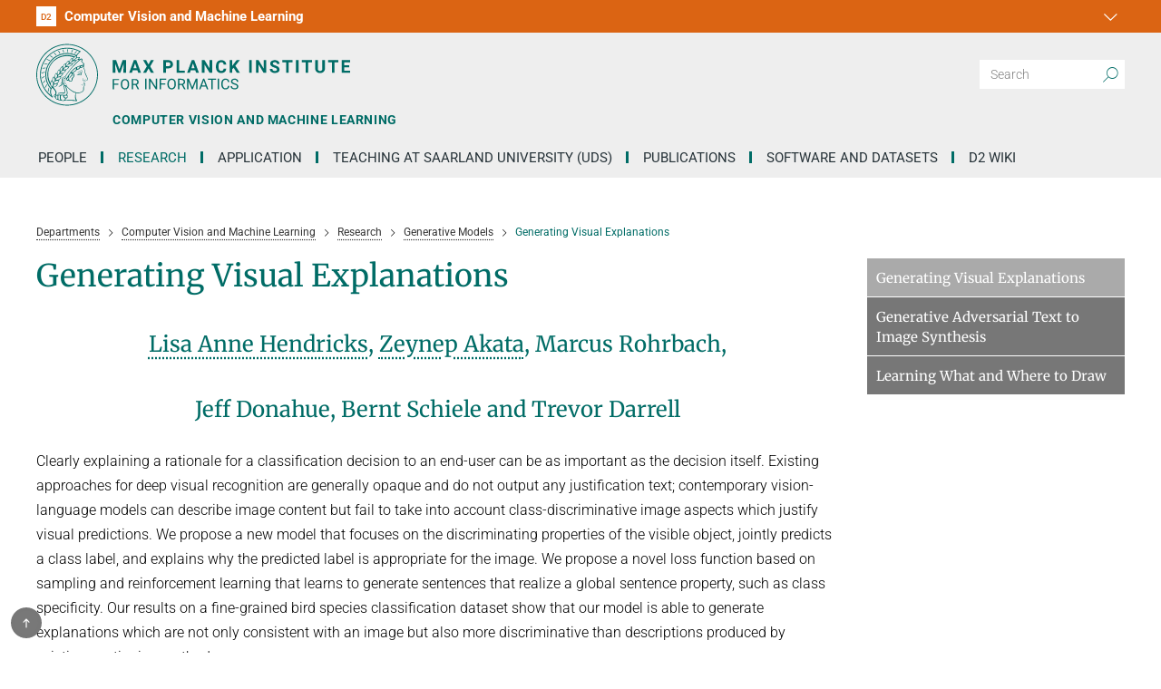

--- FILE ---
content_type: text/html; charset=utf-8
request_url: https://www.mpi-inf.mpg.de/index.php?id=2949
body_size: 10156
content:
<!DOCTYPE html>
<html lang="en" class="no-js">
<head>

<meta charset="utf-8">
<!-- 
	This website is powered by TYPO3 - inspiring people to share!
	TYPO3 is a free open source Content Management Framework initially created by Kasper Skaarhoj and licensed under GNU/GPL.
	TYPO3 is copyright 1998-2026 of Kasper Skaarhoj. Extensions are copyright of their respective owners.
	Information and contribution at https://typo3.org/
-->

<base href="https://www.mpi-inf.mpg.de/">
<link rel="icon" href="/_assets/b6d065e67ef27faaf8c79f43e86e8476/favicon.ico" type="image/vnd.microsoft.icon">
<title>Generating Visual Explanations</title>
<meta http-equiv="x-ua-compatible" content="IE=edge">
<meta name="generator" content="TYPO3 CMS">
<meta name="viewport" content="width=device-width, initial-scale=1, minimum-scale=1">
<meta name="robots" content="index,follow">
<meta name="twitter:card" content="summary">
<meta name="apple-mobile-web-app-capable" content="no">


<link rel="stylesheet" href="/typo3temp/assets/css/477c5e4dcc714b3ff0da8403884a460e.css?1697447411" media="all">
<link href="/_assets/b6d065e67ef27faaf8c79f43e86e8476/Dist/Css/main-BQDfI_x7.css?1759923199" rel="stylesheet" >




<script>/*!
 * modernizr v3.12.0
 * Build https://modernizr.com/download?-picture-addtest-mq-setclasses-dontmin
 *
 * Copyright (c)
 *  Faruk Ates
 *  Paul Irish
 *  Alex Sexton
 *  Ryan Seddon
 *  Patrick Kettner
 *  Stu Cox
 *  Richard Herrera
 *  Veeck

 * MIT License
 */(function(E,v,f,O){var p=[],d={_version:"3.12.0",_config:{classPrefix:"",enableClasses:!0,enableJSClass:!0,usePrefixes:!0},_q:[],on:function(e,n){var t=this;setTimeout(function(){n(t[e])},0)},addTest:function(e,n,t){p.push({name:e,fn:n,options:t})},addAsyncTest:function(e){p.push({name:null,fn:e})}},s=function(){};s.prototype=d,s=new s;var b=[];function g(e,n){return typeof e===n}function x(){var e,n,t,r,i,a,o;for(var h in p)if(p.hasOwnProperty(h)){if(e=[],n=p[h],n.name&&(e.push(n.name.toLowerCase()),n.options&&n.options.aliases&&n.options.aliases.length))for(t=0;t<n.options.aliases.length;t++)e.push(n.options.aliases[t].toLowerCase());for(r=g(n.fn,"function")?n.fn():n.fn,i=0;i<e.length;i++)a=e[i],o=a.split("."),o.length===1?s[o[0]]=r:((!s[o[0]]||s[o[0]]&&!(s[o[0]]instanceof Boolean))&&(s[o[0]]=new Boolean(s[o[0]])),s[o[0]][o[1]]=r),b.push((r?"":"no-")+o.join("-"))}}var c=f.documentElement,y=c.nodeName.toLowerCase()==="svg";function w(e){var n=c.className,t=s._config.classPrefix||"";if(y&&(n=n.baseVal),s._config.enableJSClass){var r=new RegExp("(^|\\s)"+t+"no-js(\\s|$)");n=n.replace(r,"$1"+t+"js$2")}s._config.enableClasses&&(e.length>0&&(n+=" "+t+e.join(" "+t)),y?c.className.baseVal=n:c.className=n)}function m(){return typeof f.createElement!="function"?f.createElement(arguments[0]):y?f.createElementNS.call(f,"http://www.w3.org/2000/svg",arguments[0]):f.createElement.apply(f,arguments)}function M(){var e=f.body;return e||(e=m(y?"svg":"body"),e.fake=!0),e}function q(e,n,t,r){var i="modernizr",a,o,h,P,u=m("div"),l=M();if(parseInt(t,10))for(;t--;)h=m("div"),h.id=i+(t+1),u.appendChild(h);return a=m("style"),a.type="text/css",a.id="s"+i,(l.fake?l:u).appendChild(a),l.appendChild(u),a.styleSheet?a.styleSheet.cssText=e:a.appendChild(f.createTextNode(e)),u.id=i,l.fake&&(l.style.background="",l.style.overflow="hidden",P=c.style.overflow,c.style.overflow="hidden",c.appendChild(l)),o=n(u,e),l.fake&&l.parentNode?(l.parentNode.removeChild(l),c.style.overflow=P,c.offsetHeight):u.parentNode.removeChild(u),!!o}function j(e,n,t){var r;if("getComputedStyle"in v){r=getComputedStyle.call(v,e,n);var i=v.console;if(r!==null)r=r.getPropertyValue(t);else if(i){var a=i.error?"error":"log";i[a].call(i,"getComputedStyle returning null, its possible modernizr test results are inaccurate")}}else r=e.currentStyle&&e.currentStyle[t];return r}var z=function(){var e=v.matchMedia||v.msMatchMedia;return e?function(n){var t=e(n);return t&&t.matches||!1}:function(n){var t=!1;return q("@media "+n+" { #modernizr { position: absolute; } }",function(r){t=j(r,null,"position")==="absolute"}),t}}();d.mq=z;var _;(function(){var e={}.hasOwnProperty;!g(e,"undefined")&&!g(e.call,"undefined")?_=function(n,t){return e.call(n,t)}:_=function(n,t){return t in n&&g(n.constructor.prototype[t],"undefined")}})(),d._l={},d.on=function(e,n){this._l[e]||(this._l[e]=[]),this._l[e].push(n),s.hasOwnProperty(e)&&setTimeout(function(){s._trigger(e,s[e])},0)},d._trigger=function(e,n){if(this._l[e]){var t=this._l[e];setTimeout(function(){var r,i;for(r=0;r<t.length;r++)i=t[r],i(n)},0),delete this._l[e]}};function T(e,n){if(typeof e=="object")for(var t in e)_(e,t)&&T(t,e[t]);else{e=e.toLowerCase();var r=e.split("."),i=s[r[0]];if(r.length===2&&(i=i[r[1]]),typeof i<"u")return s;n=typeof n=="function"?n():n,r.length===1?s[r[0]]=n:(s[r[0]]&&!(s[r[0]]instanceof Boolean)&&(s[r[0]]=new Boolean(s[r[0]])),s[r[0]][r[1]]=n),w([(n&&n!==!1?"":"no-")+r.join("-")]),s._trigger(e,n)}return s}s._q.push(function(){d.addTest=T});/*!
{
  "name": "picture Element",
  "property": "picture",
  "tags": ["elem"],
  "authors": ["Scott Jehl", "Mat Marquis"],
  "notes": [{
    "name": "WHATWG Spec",
    "href": "https://html.spec.whatwg.org/multipage/embedded-content.html#embedded-content"
  }, {
    "name": "Relevant spec issue",
    "href": "https://github.com/ResponsiveImagesCG/picture-element/issues/87"
  }]
}
!*/s.addTest("picture","HTMLPictureElement"in v),x(),w(b),delete d.addTest,delete d.addAsyncTest;for(var C=0;C<s._q.length;C++)s._q[C]();E.Modernizr=s})(window,window,document);
</script>

<style>.page-141 .news__categories { display: none !important; }</style>        <link rel="preload" href="/_assets/b6d065e67ef27faaf8c79f43e86e8476/Fonts/merriweather-v32-latin_latin-ext-300.woff2" as="font" type="font/woff2" crossorigin="anonymous">
        <link rel="preload" href="/_assets/b6d065e67ef27faaf8c79f43e86e8476/Fonts/merriweather-v32-latin_latin-ext-regular.woff2" as="font" type="font/woff2" crossorigin="anonymous">
        <link rel="preload" href="/_assets/b6d065e67ef27faaf8c79f43e86e8476/Fonts/roboto-mono-v30-latin_latin-ext-regular.woff2" as="font" type="font/woff2" crossorigin="anonymous">
        <link rel="preload" href="/_assets/b6d065e67ef27faaf8c79f43e86e8476/Fonts/roboto-v48-latin_latin-ext-300.woff2" as="font" type="font/woff2" crossorigin="anonymous">
        <link rel="preload" href="/_assets/b6d065e67ef27faaf8c79f43e86e8476/Fonts/roboto-v48-latin_latin-ext-300italic.woff2" as="font" type="font/woff2" crossorigin="anonymous">
        <link rel="preload" href="/_assets/b6d065e67ef27faaf8c79f43e86e8476/Fonts/roboto-v48-latin_latin-ext-regular.woff2" as="font" type="font/woff2" crossorigin="anonymous">
        <link rel="preload" href="/_assets/b6d065e67ef27faaf8c79f43e86e8476/Fonts/roboto-v48-latin_latin-ext-500.woff2" as="font" type="font/woff2" crossorigin="anonymous">
        <link rel="preload" href="/_assets/b6d065e67ef27faaf8c79f43e86e8476/Fonts/roboto-v48-latin_latin-ext-700.woff2" as="font" type="font/woff2" crossorigin="anonymous">
        <link rel="preload" href="/_assets/b6d065e67ef27faaf8c79f43e86e8476/Fonts/roboto-v48-latin_latin-ext-900.woff2" as="font" type="font/woff2" crossorigin="anonymous">
        <link rel="preload" href="/_assets/b6d065e67ef27faaf8c79f43e86e8476/Fonts/mpg_icons-webfont.woff" as="font" type="font/woff" crossorigin="anonymous">
<link rel="canonical" href="https://www.mpi-inf.mpg.de/departments/computer-vision-and-machine-learning/research/generative-models/generating-visual-explanations"/>
</head>
<body id="p2949" class="page page-2949 page-lvl--6 lang--0 be-layout--standard layout--default dep--d2"><a name="top"></a>


    
    

    

    

    <div class="skip-link">
            Skip to 
        <a href="#main">main content</a>
     or 
        <a href="#nav">main navigation</a>
    
    </div>

    
    

    






    
        <style>
            .department-lnk--d1 .department-lnk__icon {
                background: #a50d0f;
            }
        
            .department-lnk--d1.active,
            .department-lnk--d1:active,
            .department-lnk--d1:hover {
                background: #a50d0f;
            }
            
            .department-lnk--d1.active .department-lnk__id,
            .department-lnk--d1:active .department-lnk__id,
            .department-lnk--d1:hover .department-lnk__id {
                color: #a50d0f;
            }
        </style>
    

    
        <style>
            .department-lnk--d2 .department-lnk__icon {
                background: #db6413;
            }
        
            .department-lnk--d2.active,
            .department-lnk--d2:active,
            .department-lnk--d2:hover {
                background: #db6413;
            }
            
            .department-lnk--d2.active .department-lnk__id,
            .department-lnk--d2:active .department-lnk__id,
            .department-lnk--d2:hover .department-lnk__id {
                color: #db6413;
            }
        </style>
    

    
        <style>
            .department-lnk--d3 .department-lnk__icon {
                background: #758e25;
            }
        
            .department-lnk--d3.active,
            .department-lnk--d3:active,
            .department-lnk--d3:hover {
                background: #758e25;
            }
            
            .department-lnk--d3.active .department-lnk__id,
            .department-lnk--d3:active .department-lnk__id,
            .department-lnk--d3:hover .department-lnk__id {
                color: #758e25;
            }
        </style>
    

    
        <style>
            .department-lnk--d4 .department-lnk__icon {
                background: #0d82a1;
            }
        
            .department-lnk--d4.active,
            .department-lnk--d4:active,
            .department-lnk--d4:hover {
                background: #0d82a1;
            }
            
            .department-lnk--d4.active .department-lnk__id,
            .department-lnk--d4:active .department-lnk__id,
            .department-lnk--d4:hover .department-lnk__id {
                color: #0d82a1;
            }
        </style>
    

    
        <style>
            .department-lnk--d5 .department-lnk__icon {
                background: #87136e;
            }
        
            .department-lnk--d5.active,
            .department-lnk--d5:active,
            .department-lnk--d5:hover {
                background: #87136e;
            }
            
            .department-lnk--d5.active .department-lnk__id,
            .department-lnk--d5:active .department-lnk__id,
            .department-lnk--d5:hover .department-lnk__id {
                color: #87136e;
            }
        </style>
    

    
        <style>
            .department-lnk--d6 .department-lnk__icon {
                background: #03325d;
            }
        
            .department-lnk--d6.active,
            .department-lnk--d6:active,
            .department-lnk--d6:hover {
                background: #03325d;
            }
            
            .department-lnk--d6.active .department-lnk__id,
            .department-lnk--d6:active .department-lnk__id,
            .department-lnk--d6:hover .department-lnk__id {
                color: #03325d;
            }
        </style>
    

    
        <style>
            .department-lnk--rg1 .department-lnk__icon {
                background: #f0b006;
            }
        
            .department-lnk--rg1.active,
            .department-lnk--rg1:active,
            .department-lnk--rg1:hover {
                background: #f0b006;
            }
            
            .department-lnk--rg1.active .department-lnk__id,
            .department-lnk--rg1:active .department-lnk__id,
            .department-lnk--rg1:hover .department-lnk__id {
                color: #f0b006;
            }
        </style>
    

    
        <style>
            .department-lnk--rg2 .department-lnk__icon {
                background: #d7390b;
            }
        
            .department-lnk--rg2.active,
            .department-lnk--rg2:active,
            .department-lnk--rg2:hover {
                background: #d7390b;
            }
            
            .department-lnk--rg2.active .department-lnk__id,
            .department-lnk--rg2:active .department-lnk__id,
            .department-lnk--rg2:hover .department-lnk__id {
                color: #d7390b;
            }
        </style>
    

    
        <style>
            .department-lnk--rg3 .department-lnk__icon {
                background: #5aa1a8;
            }
        
            .department-lnk--rg3.active,
            .department-lnk--rg3:active,
            .department-lnk--rg3:hover {
                background: #5aa1a8;
            }
            
            .department-lnk--rg3.active .department-lnk__id,
            .department-lnk--rg3:active .department-lnk__id,
            .department-lnk--rg3:hover .department-lnk__id {
                color: #5aa1a8;
            }
        </style>
    



<nav class="site__department-nav department-dd js-site-department-nav " title="">
    <a class="department-dd__toggle js-site-department-dd-toggle" role="button" title="Close department menu" href="javascript:">
        <i class="mpg-icon mpg-icon-down2"></i>
    </a>
    <ul class="department-dd__menu">
        <li>
            
                    <a class="department-lnk department-lnk--home js-department-dd-lnk" href="/home">
                        
    <span class="department-lnk__ct">
        <span class="department-lnk__icon">
            <i class="mpg-icon mpg-icon-home"></i>
        </span>
        <span class="department-lnk__lbl">
            Institute
        </span>
    </span>

                    </a>
                
        </li>

        
            <li>
                <a
                    class="department-lnk js-department-dd-lnk department-lnk--d1  "
                    href="/departments/algorithms-complexity"
                    target=""
                >
                    <span class="department-lnk__ct">
                        <span class="department-lnk__icon">
                            <span class="department-lnk__id">
                                D1
                            </span>
                        </span>
                        <span class="department-lnk__lbl">
                            Algorithms and Complexity
                        </span>
                    </span>
                </a>
            </li>
        
            <li>
                <a
                    class="department-lnk js-department-dd-lnk department-lnk--d2 active "
                    href="/departments/computer-vision-and-machine-learning"
                    target=""
                >
                    <span class="department-lnk__ct">
                        <span class="department-lnk__icon">
                            <span class="department-lnk__id">
                                D2
                            </span>
                        </span>
                        <span class="department-lnk__lbl">
                            Computer Vision and Machine Learning
                        </span>
                    </span>
                </a>
            </li>
        
            <li>
                <a
                    class="department-lnk js-department-dd-lnk department-lnk--d3  "
                    href="/departments/inet"
                    target=""
                >
                    <span class="department-lnk__ct">
                        <span class="department-lnk__icon">
                            <span class="department-lnk__id">
                                D3
                            </span>
                        </span>
                        <span class="department-lnk__lbl">
                            Internet Architecture
                        </span>
                    </span>
                </a>
            </li>
        
            <li>
                <a
                    class="department-lnk js-department-dd-lnk department-lnk--d4  "
                    href="/departments/computer-graphics"
                    target=""
                >
                    <span class="department-lnk__ct">
                        <span class="department-lnk__icon">
                            <span class="department-lnk__id">
                                D4
                            </span>
                        </span>
                        <span class="department-lnk__lbl">
                            Computer Graphics
                        </span>
                    </span>
                </a>
            </li>
        
            <li>
                <a
                    class="department-lnk js-department-dd-lnk department-lnk--d5  "
                    href="/departments/databases-and-information-systems"
                    target=""
                >
                    <span class="department-lnk__ct">
                        <span class="department-lnk__icon">
                            <span class="department-lnk__id">
                                D5
                            </span>
                        </span>
                        <span class="department-lnk__lbl">
                            Databases and Information Systems
                        </span>
                    </span>
                </a>
            </li>
        
            <li>
                <a
                    class="department-lnk js-department-dd-lnk department-lnk--d6  "
                    href="/departments/visual-computing-and-artificial-intelligence"
                    target=""
                >
                    <span class="department-lnk__ct">
                        <span class="department-lnk__icon">
                            <span class="department-lnk__id">
                                D6
                            </span>
                        </span>
                        <span class="department-lnk__lbl">
                            Visual Computing and Artificial Intelligence
                        </span>
                    </span>
                </a>
            </li>
        
            <li>
                <a
                    class="department-lnk js-department-dd-lnk department-lnk--rg1  "
                    href="/departments/automation-of-logic"
                    target=""
                >
                    <span class="department-lnk__ct">
                        <span class="department-lnk__icon">
                            <span class="department-lnk__id">
                                RG1
                            </span>
                        </span>
                        <span class="department-lnk__lbl">
                            Automation of Logic
                        </span>
                    </span>
                </a>
            </li>
        
            <li>
                <a
                    class="department-lnk js-department-dd-lnk department-lnk--rg2  "
                    href="/departments/network-and-cloud-systems"
                    target=""
                >
                    <span class="department-lnk__ct">
                        <span class="department-lnk__icon">
                            <span class="department-lnk__id">
                                RG2
                            </span>
                        </span>
                        <span class="department-lnk__lbl">
                            Network and Cloud Systems
                        </span>
                    </span>
                </a>
            </li>
        
            <li>
                <a
                    class="department-lnk js-department-dd-lnk department-lnk--rg3  "
                    href="/departments/mlp"
                    target=""
                >
                    <span class="department-lnk__ct">
                        <span class="department-lnk__icon">
                            <span class="department-lnk__id">
                                RG3
                            </span>
                        </span>
                        <span class="department-lnk__lbl">
                            Multimodal Language Processing
                        </span>
                    </span>
                </a>
            </li>
        

    </ul>
    <div class="department-dd__close-ct">
        <a class="department-dd__close js-site-department-nav-close-lnk" role="button" title="" href="javascript:">
            <svg width="12px" height="12px" viewBox="0 0 12 12" stroke="white" stroke-width="1">
                <line x1="1" y1="1" x2="11" y2="11"></line>
                <line x1="1" y1="11" x2="11" y2="1"></line>
            </svg>
        </a>
    </div>
</nav>


    <header class="site-header">
        <div class="site-header__ct">

            <div class="site-header__mob-ct">

                <div class="site-header__logo-lnk-ct">
                    <a class="site-header__logo-lnk" href="/home">
                        
                                <img class="site-header__logo" alt="Logo Max Planck Institute for Informatics" src="/_assets/b6d065e67ef27faaf8c79f43e86e8476/Images/Core/mpi-logo-en.svg" width="1527" height="300" />
                            
                    </a>
                    
                        <a class="site-header__department-lnk" href="/departments/computer-vision-and-machine-learning">
                            <span class="site-header__department-lbl">
                                Computer Vision and Machine Learning
                            </span>
                        </a>
                    
                </div>

                <button  class="site-header__nav-toggle js-toggle-mobile-nav"
                         type="button"
                         aria-label="Toggle navigation"
                >
                    <svg width="40" height="40" viewBox="-25 -25 50 50">
                        <circle cx="0" cy="0" r="25" fill="none"></circle>
                        <rect class="burgerline-1" x="-15" y="-12" width="30" height="4" fill="black"></rect>
                        <rect class="burgerline-2" x="-15" y="-2" width="30" height="4" fill="black"></rect>
                        <rect class="burgerline-3" x="-15" y="8" width="30" height="4" fill="black"></rect>
                    </svg>
                </button>

            </div>

            <div class="site-header__mob-nav-ct js-nav-ct">
                <div class="site-header__mob-nav-ct-helper js-mob-nav-helper">

                    <div class="site-header__search">
                        <div class="tx-solr">
	
	

    <div class="tx-solr-search-form">
        <form method="get" id="tx-solr-search-form-pi-results" action="/search" data-suggest="/search?type=7384" data-suggest-header="Top Results" accept-charset="utf-8">
            

            <div class="tx-solr-search-form__input-grp">
                <input type="text" class="tx-solr-q js-solr-q tx-solr-suggest tx-solr-suggest-focus tx-solr-search-form__input" placeholder="Search" name="tx_solr[q]" value="" />
                <button class="tx-solr-submit" type="submit" title="Search">
                    <i class="mpg-icon mpg-icon-search" role="img" aria-hidden="true"></i>
                </button>
            </div>
        </form>
    </div>


</div>

                    </div>

                    <div class="site-header__main-nav">
                        <nav class="main-nav js-main-nav" id="nav">
    <div class="main-nav__ct">
        <ul class="main-nav__items">
            
                <li class="main-nav__item js-main-nav-item ">
                    <a
                            class="js-main-nav-lnk   "
                            href="/departments/computer-vision-and-machine-learning/people"
                            target=""
                    >
                        People
                    </a>

                    
                </li>
            
                <li class="main-nav__item js-main-nav-item has-children">
                    <a
                            class="js-main-nav-lnk active has-children "
                            href="/departments/computer-vision-and-machine-learning/research"
                            target=""
                    >
                        Research
                    </a>

                    
                        <button class="main-nav__expand-btn js-main-nav-expand" title="Toggle dropdown">
                            <span class="main-nav__expand-btn-wrap">
                                <i class="mpg-icon mpg-icon-down2"></i>
                            </span>
                        </button>
                        
                        <div class="site-nav__sub-menu js-main-nav-sub-menu has-2-columns">
                            <div class="site-nav__sub-menu-wrap js-main-nav-sub-menu-wrap">
                                
                                        
                                            <div class="site-nav__sub-menu-column">
                                                <ul class="sub-menu sub-menu--lvl-1">
                                                    
                                                        <li class="sub-menu__itm ">
                                                            <a
                                                                    class="sub-menu__lnk  "
                                                                    href="/departments/computer-vision-and-machine-learning/research/people-detection-pose-estimation-and-tracking"
                                                                    target=""
                                                            >
                                                                People Detection, Pose Estimation and Tracking
                                                            </a>
                                                            
                                                        </li>
                                                    
                                                        <li class="sub-menu__itm ">
                                                            <a
                                                                    class="sub-menu__lnk  "
                                                                    href="/departments/computer-vision-and-machine-learning/research/visual-privacy"
                                                                    target=""
                                                            >
                                                                Visual Privacy
                                                            </a>
                                                            
                                                        </li>
                                                    
                                                        <li class="sub-menu__itm ">
                                                            <a
                                                                    class="sub-menu__lnk  "
                                                                    href="/departments/computer-vision-and-machine-learning/research/adversarial-robustness"
                                                                    target=""
                                                            >
                                                                Adversarial Robustness
                                                            </a>
                                                            
                                                        </li>
                                                    
                                                        <li class="sub-menu__itm ">
                                                            <a
                                                                    class="sub-menu__lnk  "
                                                                    href="/departments/computer-vision-and-machine-learning/research/zero-shot-learning"
                                                                    target=""
                                                            >
                                                                Zero-Shot Learning
                                                            </a>
                                                            
                                                        </li>
                                                    
                                                        <li class="sub-menu__itm ">
                                                            <a
                                                                    class="sub-menu__lnk active "
                                                                    href="/departments/computer-vision-and-machine-learning/research/generative-models"
                                                                    target=""
                                                            >
                                                                Generative Models
                                                            </a>
                                                            
                                                        </li>
                                                    
                                                        <li class="sub-menu__itm ">
                                                            <a
                                                                    class="sub-menu__lnk  "
                                                                    href="/departments/computer-vision-and-machine-learning/research/vision-and-language"
                                                                    target=""
                                                            >
                                                                Vision and Language
                                                            </a>
                                                            
                                                        </li>
                                                    
                                                        <li class="sub-menu__itm ">
                                                            <a
                                                                    class="sub-menu__lnk  "
                                                                    href="/departments/computer-vision-and-machine-learning/research/human-activity-recognition"
                                                                    target=""
                                                            >
                                                                Human Activity Recognition
                                                            </a>
                                                            
                                                        </li>
                                                    
                                                        <li class="sub-menu__itm ">
                                                            <a
                                                                    class="sub-menu__lnk  "
                                                                    href="/departments/computer-vision-and-machine-learning/research/knowledge-transfer-and-semi-supervised-learning"
                                                                    target=""
                                                            >
                                                                Knowledge Transfer and Semi-supervised Learning
                                                            </a>
                                                            
                                                        </li>
                                                    
                                                </ul>
                                            </div>
                                        
                                            <div class="site-nav__sub-menu-column">
                                                <ul class="sub-menu sub-menu--lvl-1">
                                                    
                                                        <li class="sub-menu__itm ">
                                                            <a
                                                                    class="sub-menu__lnk  "
                                                                    href="/departments/computer-vision-and-machine-learning/research/weakly-supervised-learning"
                                                                    target=""
                                                            >
                                                                Weakly Supervised Learning
                                                            </a>
                                                            
                                                        </li>
                                                    
                                                        <li class="sub-menu__itm ">
                                                            <a
                                                                    class="sub-menu__lnk  "
                                                                    href="/departments/computer-vision-and-machine-learning/research/image-segmentation"
                                                                    target=""
                                                            >
                                                                Image Segmentation
                                                            </a>
                                                            
                                                        </li>
                                                    
                                                        <li class="sub-menu__itm ">
                                                            <a
                                                                    class="sub-menu__lnk  "
                                                                    href="/departments/computer-vision-and-machine-learning/research/video-segmentation"
                                                                    target=""
                                                            >
                                                                Video Segmentation
                                                            </a>
                                                            
                                                        </li>
                                                    
                                                        <li class="sub-menu__itm ">
                                                            <a
                                                                    class="sub-menu__lnk  "
                                                                    href="/departments/computer-vision-and-machine-learning/research/object-recognition-and-scene-understanding"
                                                                    target=""
                                                            >
                                                                Object Recognition and Scene Understanding
                                                            </a>
                                                            
                                                        </li>
                                                    
                                                        <li class="sub-menu__itm ">
                                                            <a
                                                                    class="sub-menu__lnk  "
                                                                    href="/departments/computer-vision-and-machine-learning/research/gaze-based-human-computer-interaction"
                                                                    target=""
                                                            >
                                                                Gaze-Based Human-Computer Interaction
                                                            </a>
                                                            
                                                        </li>
                                                    
                                                        <li class="sub-menu__itm ">
                                                            <a
                                                                    class="sub-menu__lnk  "
                                                                    href="/departments/computer-vision-and-machine-learning/research/3d-reconstruction-and-perception-of-people"
                                                                    target=""
                                                            >
                                                                3D Reconstruction and Perception of People
                                                            </a>
                                                            
                                                        </li>
                                                    
                                                        <li class="sub-menu__itm ">
                                                            <a
                                                                    class="sub-menu__lnk  "
                                                                    href="/departments/computer-vision-and-machine-learning/research/generative-models-of-3d-people"
                                                                    target=""
                                                            >
                                                                Generative Models of 3D People
                                                            </a>
                                                            
                                                        </li>
                                                    
                                                        <li class="sub-menu__itm ">
                                                            <a
                                                                    class="sub-menu__lnk  "
                                                                    href="/departments/computer-vision-and-machine-learning/research/human-pose-estimation-from-video-and-imu"
                                                                    target=""
                                                            >
                                                                Human Pose Estimation from Video and IMU
                                                            </a>
                                                            
                                                        </li>
                                                    
                                                </ul>
                                            </div>
                                        
                                    
                            </div>
                        </div>
                    
                </li>
            
                <li class="main-nav__item js-main-nav-item has-children">
                    <a
                            class="js-main-nav-lnk  has-children "
                            href="/departments/computer-vision-and-machine-learning/application"
                            target=""
                    >
                        Application
                    </a>

                    
                        <button class="main-nav__expand-btn js-main-nav-expand" title="Toggle dropdown">
                            <span class="main-nav__expand-btn-wrap">
                                <i class="mpg-icon mpg-icon-down2"></i>
                            </span>
                        </button>
                        
                        <div class="site-nav__sub-menu js-main-nav-sub-menu has-1-columns">
                            <div class="site-nav__sub-menu-wrap js-main-nav-sub-menu-wrap">
                                
                                        
                                            <div class="site-nav__sub-menu-column">
                                                <ul class="sub-menu sub-menu--lvl-1">
                                                    
                                                        <li class="sub-menu__itm ">
                                                            <a
                                                                    class="sub-menu__lnk  "
                                                                    href="/departments/computer-vision-and-machine-learning/application/postdoc-applications"
                                                                    target=""
                                                            >
                                                                Postdoc Applications
                                                            </a>
                                                            
                                                        </li>
                                                    
                                                        <li class="sub-menu__itm ">
                                                            <a
                                                                    class="sub-menu__lnk  "
                                                                    href="/departments/computer-vision-and-machine-learning/application/phd-applications"
                                                                    target=""
                                                            >
                                                                PhD Applications
                                                            </a>
                                                            
                                                        </li>
                                                    
                                                        <li class="sub-menu__itm ">
                                                            <a
                                                                    class="sub-menu__lnk  "
                                                                    href="/departments/computer-vision-and-machine-learning/application/bachelor-and-master-theses"
                                                                    target=""
                                                            >
                                                                Bachelor and Master theses
                                                            </a>
                                                            
                                                        </li>
                                                    
                                                        <li class="sub-menu__itm ">
                                                            <a
                                                                    class="sub-menu__lnk  "
                                                                    href="/departments/computer-vision-and-machine-learning/application/hiwi-/-student-assistants"
                                                                    target=""
                                                            >
                                                                HiWi / student assistants
                                                            </a>
                                                            
                                                        </li>
                                                    
                                                </ul>
                                            </div>
                                        
                                    
                            </div>
                        </div>
                    
                </li>
            
                <li class="main-nav__item js-main-nav-item has-children">
                    <a
                            class="js-main-nav-lnk  has-children "
                            href="/departments/computer-vision-and-machine-learning/teaching-1"
                            target=""
                    >
                        Teaching at Saarland University (UdS)
                    </a>

                    
                        <button class="main-nav__expand-btn js-main-nav-expand" title="Toggle dropdown">
                            <span class="main-nav__expand-btn-wrap">
                                <i class="mpg-icon mpg-icon-down2"></i>
                            </span>
                        </button>
                        
                        <div class="site-nav__sub-menu js-main-nav-sub-menu has-1-columns">
                            <div class="site-nav__sub-menu-wrap js-main-nav-sub-menu-wrap">
                                
                                        
                                            <div class="site-nav__sub-menu-column">
                                                <ul class="sub-menu sub-menu--lvl-1">
                                                    
                                                        <li class="sub-menu__itm has-children">
                                                            <a
                                                                    class="sub-menu__lnk  "
                                                                    href="/departments/computer-vision-and-machine-learning/teaching/courses-1"
                                                                    target=""
                                                            >
                                                                Courses
                                                            </a>
                                                            
                                                                
                                                                        <ul class="sub-menu sub-menu--lvl-2">
                                                                            
                                                                                <li class="sub-menu__itm">
                                                                                    <a
                                                                                            class="sub-menu__lnk "
                                                                                            href="/departments/computer-vision-and-machine-learning/teaching/courses-1/ws-2025-26-explainable-machine-learning-exml-seminar"
                                                                                            target=""
                                                                                    >
                                                                                        WS 2025/26 Explainable Machine Learning (ExML) Seminar
                                                                                    </a>
                                                                                </li>
                                                                            
                                                                                <li class="sub-menu__itm">
                                                                                    <a
                                                                                            class="sub-menu__lnk "
                                                                                            href="/departments/computer-vision-and-machine-learning/teaching/courses-1/ss-2025-high-level-computer-vision"
                                                                                            target=""
                                                                                    >
                                                                                        SS 2025 High-Level Computer Vision
                                                                                    </a>
                                                                                </li>
                                                                            
                                                                                <li class="sub-menu__itm">
                                                                                    <a
                                                                                            class="sub-menu__lnk "
                                                                                            href="/departments/computer-vision-and-machine-learning/teaching/courses-1/explainable-machine-learning-exml-seminar"
                                                                                            target=""
                                                                                    >
                                                                                        SS 2024 Explainable Machine Learning (ExML) Seminar
                                                                                    </a>
                                                                                </li>
                                                                            
                                                                                <li class="sub-menu__itm">
                                                                                    <a
                                                                                            class="sub-menu__lnk "
                                                                                            href="/departments/computer-vision-and-machine-learning/teaching/courses-1/ws-2024/2025-jan-seminar"
                                                                                            target=""
                                                                                    >
                                                                                        SS 2025 Generative Models in Computer Vision (GMCV) Seminar
                                                                                    </a>
                                                                                </li>
                                                                            
                                                                        </ul>
                                                                    
                                                            
                                                        </li>
                                                    
                                                        <li class="sub-menu__itm ">
                                                            <a
                                                                    class="sub-menu__lnk  "
                                                                    href="/departments/computer-vision-and-machine-learning/teaching/theses-1"
                                                                    target=""
                                                            >
                                                                Theses
                                                            </a>
                                                            
                                                        </li>
                                                    
                                                </ul>
                                            </div>
                                        
                                    
                            </div>
                        </div>
                    
                </li>
            
                <li class="main-nav__item js-main-nav-item has-children">
                    <a
                            class="js-main-nav-lnk  has-children "
                            href="/departments/computer-vision-and-machine-learning/publications"
                            target=""
                    >
                        Publications
                    </a>

                    
                        <button class="main-nav__expand-btn js-main-nav-expand" title="Toggle dropdown">
                            <span class="main-nav__expand-btn-wrap">
                                <i class="mpg-icon mpg-icon-down2"></i>
                            </span>
                        </button>
                        
                        <div class="site-nav__sub-menu js-main-nav-sub-menu has-1-columns">
                            <div class="site-nav__sub-menu-wrap js-main-nav-sub-menu-wrap">
                                
                                        
                                            <div class="site-nav__sub-menu-column">
                                                <ul class="sub-menu sub-menu--lvl-1">
                                                    
                                                        <li class="sub-menu__itm ">
                                                            <a
                                                                    class="sub-menu__lnk  "
                                                                    href="/departments/computer-vision-and-machine-learning/publications/current-year"
                                                                    target=""
                                                            >
                                                                Current Year
                                                            </a>
                                                            
                                                        </li>
                                                    
                                                        <li class="sub-menu__itm ">
                                                            <a
                                                                    class="sub-menu__lnk  "
                                                                    href="/departments/computer-vision-and-machine-learning/publications/last-year"
                                                                    target=""
                                                            >
                                                                Last Year
                                                            </a>
                                                            
                                                        </li>
                                                    
                                                        <li class="sub-menu__itm ">
                                                            <a
                                                                    class="sub-menu__lnk  "
                                                                    href="/departments/computer-vision-and-machine-learning/publications/the-year-before-last"
                                                                    target=""
                                                            >
                                                                The Year Before Last
                                                            </a>
                                                            
                                                        </li>
                                                    
                                                </ul>
                                            </div>
                                        
                                    
                            </div>
                        </div>
                    
                </li>
            
                <li class="main-nav__item js-main-nav-item has-children">
                    <a
                            class="js-main-nav-lnk  has-children "
                            href="/departments/computer-vision-and-machine-learning/software-and-datasets"
                            target=""
                    >
                        Software and Datasets
                    </a>

                    
                        <button class="main-nav__expand-btn js-main-nav-expand" title="Toggle dropdown">
                            <span class="main-nav__expand-btn-wrap">
                                <i class="mpg-icon mpg-icon-down2"></i>
                            </span>
                        </button>
                        
                        <div class="site-nav__sub-menu js-main-nav-sub-menu has-2-columns">
                            <div class="site-nav__sub-menu-wrap js-main-nav-sub-menu-wrap">
                                
                                        
                                            <div class="site-nav__sub-menu-column">
                                                <ul class="sub-menu sub-menu--lvl-1">
                                                    
                                                        <li class="sub-menu__itm ">
                                                            <a
                                                                    class="sub-menu__lnk  "
                                                                    href="/departments/computer-vision-and-machine-learning/software-and-datasets/humanshape"
                                                                    target=""
                                                            >
                                                                humanshape
                                                            </a>
                                                            
                                                        </li>
                                                    
                                                        <li class="sub-menu__itm has-children">
                                                            <a
                                                                    class="sub-menu__lnk  "
                                                                    href="/departments/computer-vision-and-machine-learning/software-and-datasets/mpii-human-pose-models"
                                                                    target=""
                                                            >
                                                                MPII Human Pose Models
                                                            </a>
                                                            
                                                                
                                                                        <ul class="sub-menu sub-menu--lvl-2">
                                                                            
                                                                                <li class="sub-menu__itm">
                                                                                    <a
                                                                                            class="sub-menu__lnk "
                                                                                            href="/departments/computer-vision-and-machine-learning/software-and-datasets/mpii-human-pose-models/mpii-human-pose-models"
                                                                                            target=""
                                                                                    >
                                                                                        deepcut
                                                                                    </a>
                                                                                </li>
                                                                            
                                                                                <li class="sub-menu__itm">
                                                                                    <a
                                                                                            class="sub-menu__lnk "
                                                                                            href="/departments/computer-vision-and-machine-learning/software-and-datasets/mpii-human-pose-models/code"
                                                                                            target=""
                                                                                    >
                                                                                        code
                                                                                    </a>
                                                                                </li>
                                                                            
                                                                                <li class="sub-menu__itm">
                                                                                    <a
                                                                                            class="sub-menu__lnk "
                                                                                            href="/departments/computer-vision-and-machine-learning/software-and-datasets/mpii-human-pose-models/related"
                                                                                            target=""
                                                                                    >
                                                                                        related
                                                                                    </a>
                                                                                </li>
                                                                            
                                                                                <li class="sub-menu__itm">
                                                                                    <a
                                                                                            class="sub-menu__lnk "
                                                                                            href="/departments/computer-vision-and-machine-learning/software-and-datasets/mpii-human-pose-models/references"
                                                                                            target=""
                                                                                    >
                                                                                        References
                                                                                    </a>
                                                                                </li>
                                                                            
                                                                                <li class="sub-menu__itm">
                                                                                    <a
                                                                                            class="sub-menu__lnk "
                                                                                            href="/departments/computer-vision-and-machine-learning/software-and-datasets/mpii-human-pose-models/contact"
                                                                                            target=""
                                                                                    >
                                                                                        contact
                                                                                    </a>
                                                                                </li>
                                                                            
                                                                        </ul>
                                                                    
                                                            
                                                        </li>
                                                    
                                                </ul>
                                            </div>
                                        
                                            <div class="site-nav__sub-menu-column">
                                                <ul class="sub-menu sub-menu--lvl-1">
                                                    
                                                        <li class="sub-menu__itm has-children">
                                                            <a
                                                                    class="sub-menu__lnk  "
                                                                    href="/departments/computer-vision-and-machine-learning/software-and-datasets/mpii-human-pose-dataset"
                                                                    target=""
                                                            >
                                                                MPII Human Pose Dataset
                                                            </a>
                                                            
                                                                
                                                                        <ul class="sub-menu sub-menu--lvl-2">
                                                                            
                                                                                <li class="sub-menu__itm">
                                                                                    <a
                                                                                            class="sub-menu__lnk "
                                                                                            href="/departments/computer-vision-and-machine-learning/software-and-datasets/mpii-human-pose-dataset/browse"
                                                                                            target=""
                                                                                    >
                                                                                        Browse
                                                                                    </a>
                                                                                </li>
                                                                            
                                                                                <li class="sub-menu__itm">
                                                                                    <a
                                                                                            class="sub-menu__lnk "
                                                                                            href="/departments/computer-vision-and-machine-learning/software-and-datasets/mpii-human-pose-dataset/download"
                                                                                            target=""
                                                                                    >
                                                                                        Download
                                                                                    </a>
                                                                                </li>
                                                                            
                                                                                <li class="sub-menu__itm">
                                                                                    <a
                                                                                            class="sub-menu__lnk "
                                                                                            href="/departments/computer-vision-and-machine-learning/software-and-datasets/mpii-human-pose-dataset/evalution"
                                                                                            target=""
                                                                                    >
                                                                                        Evalution
                                                                                    </a>
                                                                                </li>
                                                                            
                                                                                <li class="sub-menu__itm">
                                                                                    <a
                                                                                            class="sub-menu__lnk "
                                                                                            href="/departments/computer-vision-and-machine-learning/software-and-datasets/mpii-human-pose-dataset/results"
                                                                                            target=""
                                                                                    >
                                                                                        Results
                                                                                    </a>
                                                                                </li>
                                                                            
                                                                                <li class="sub-menu__itm">
                                                                                    <a
                                                                                            class="sub-menu__lnk "
                                                                                            href="/departments/computer-vision-and-machine-learning/software-and-datasets/mpii-human-pose-dataset/related-benchmarks"
                                                                                            target=""
                                                                                    >
                                                                                        Related Benchmarks
                                                                                    </a>
                                                                                </li>
                                                                            
                                                                                <li class="sub-menu__itm">
                                                                                    <a
                                                                                            class="sub-menu__lnk "
                                                                                            href="/departments/computer-vision-and-machine-learning/software-and-datasets/mpii-human-pose-dataset/references"
                                                                                            target=""
                                                                                    >
                                                                                        References
                                                                                    </a>
                                                                                </li>
                                                                            
                                                                                <li class="sub-menu__itm">
                                                                                    <a
                                                                                            class="sub-menu__lnk "
                                                                                            href="/departments/computer-vision-and-machine-learning/software-and-datasets/mpii-human-pose-dataset/contact"
                                                                                            target=""
                                                                                    >
                                                                                        Contact
                                                                                    </a>
                                                                                </li>
                                                                            
                                                                        </ul>
                                                                    
                                                            
                                                        </li>
                                                    
                                                </ul>
                                            </div>
                                        
                                    
                            </div>
                        </div>
                    
                </li>
            
                <li class="main-nav__item js-main-nav-item ">
                    <a
                            class="js-main-nav-lnk   "
                            href="http://wiki.mpi-inf.mpg.de/d2/"
                            target=""
                    >
                        D2 Wiki
                    </a>

                    
                </li>
            
        </ul>
    </div>
</nav>

                    </div>

                    <div class="site-header__lang-switch">
                        
                            
                                
                            
                                
                            
                        
                    </div>

                </div>
            </div>

        </div>
    </header>



<!--TYPO3SEARCH_begin-->



        
            <nav class="breadcrumb">
                <div class="breadcrumb__ct">
                    <ol class="breadcrumb__items">
                        
                            <li class="breadcrumb__item is-first " >
                                
                                        <a class="breadcrumb__link" href="/departments" title="Departments">
                                            <span class="breadcrumb__lbl">Departments</span>
                                        </a>
                                    
                            </li>
                        
                            <li class="breadcrumb__item  " >
                                
                                        <a class="breadcrumb__link" href="/departments/computer-vision-and-machine-learning" title="Computer Vision and Machine Learning">
                                            <span class="breadcrumb__lbl">Computer Vision and Machine Learning</span>
                                        </a>
                                    
                            </li>
                        
                            <li class="breadcrumb__item  " >
                                
                                        <a class="breadcrumb__link" href="/departments/computer-vision-and-machine-learning/research" title="Research">
                                            <span class="breadcrumb__lbl">Research</span>
                                        </a>
                                    
                            </li>
                        
                            <li class="breadcrumb__item is-sec-to-last " >
                                
                                        <a class="breadcrumb__link" href="/departments/computer-vision-and-machine-learning/research/generative-models" title="Generative Models">
                                            <span class="breadcrumb__lbl">Generative Models</span>
                                        </a>
                                    
                            </li>
                        
                            <li class="breadcrumb__item is-last is-active" >
                                
                                        <span class="breadcrumb__lbl">Generating Visual Explanations</span>
                                    
                            </li>
                        
                    </ol>
                </div>
            </nav>
        
    






<main id="main" class="site__body has-sidebar ">
    <div class="site__main">
        
    
<div id="c10150" class="content content--header content--layout-0 has-header frame--custom-100 frame-space-after-box-wo-bo-di content--bg-none"><div class="content__ct"><div class="content__wrap"><header class="content__hd"><h1 class="content__ttl ">
                
                    Generating Visual Explanations
                
            </h1></header><div class="content__bd"></div></div><div class="frame-space-after-box-wo-bo-di"></div></div></div>


<div id="c10148" class="content content--textpic content--layout-0 has-no-header frame--custom-100 frame-space-after-box-wo-bo-di content--bg-none"><div class="content__ct"><div class="content__wrap"><div class="content__bd"><div class="ce-textpic ce-center ce-above"><div class="ce-bodytext"><h2 class="align-center"><a href="http://www.eecs.berkeley.edu/~lisa_anne/" target="_blank" class="external-link-new-window" title="Opens external link in new window" rel="noreferrer">Lisa Anne Hendricks</a>, <a href="https://www.mpi-inf.mpg.de/departments/computer-vision-and-multimodal-computing/people/zeynep-akata/" target="_blank" class="external-link-new-window" title="Opens external link in new window">Zeynep Akata</a>, Marcus Rohrbach,</h2><h2 class="align-center">Jeff Donahue, Bernt Schiele and Trevor Darrell</h2><p>Clearly explaining a rationale for a classification decision to an end-user can be as important as the decision itself. Existing approaches for deep visual recognition are generally opaque and do not output any justification text; contemporary vision-language models can describe image content but fail to take into account class-discriminative image aspects which justify visual predictions. We propose a new model that focuses on the discriminating properties of the visible object, jointly predicts a class label, and explains why the predicted label is appropriate for the image. We propose a novel loss function based on sampling and reinforcement learning that learns to generate sentences that realize a global sentence property, such as class specificity. Our results on a fine-grained bird species classification dataset show that our model is able to generate explanations which are not only consistent with an image but also more discriminative than descriptions produced by existing captioning methods.</p></div></div></div></div><div class="frame-space-after-box-wo-bo-di"></div></div></div>


<div id="c10152" class="content content--image content--layout-0 has-no-header frame--default content--bg-none"><div class="content__ct"><div class="content__wrap"><div class="content__bd"><div class="ce-image ce-image--center"><div class="ce-gallery" data-ce-columns="1" data-ce-images="1"><div class="ce-outer"><div class="ce-inner"><div class="ce-row"><div class="ce-column"><figure class="image "><img class="image-embed-item" src="/fileadmin/_processed_/3/1/csm_Teaser-model_1df8b744c7.jpg" width="600" height="246" loading="lazy" alt="" /></figure></div></div></div></div></div></div></div></div></div></div>


<div id="c10154" class="content content--textpic content--layout-0 has-no-header frame--default content--bg-none"><div class="content__ct"><div class="content__wrap"><div class="content__bd"><div class="ce-textpic ce-right ce-intext"><div class="ce-bodytext"><h2>Paper can be found <a href="/fileadmin/inf/d2/akata/generating-visual-explanations.pdf" class="download" title="Initiates file download">here</a></h2><div><div><pre style="margin-top: 0px; margin-bottom: 18px; padding: 8.5px; border: 1px solid rgba(0, 0, 0, 0.14902); border-radius: 3px; word-wrap: break-word; background-color: rgb(245, 245, 245); "><span style="color: rgb(64, 64, 64); font-family: Monaco, &apos;Andale Mono&apos;, &apos;Courier New&apos;, monospace; line-height: 18px; white-space: pre-wrap; ">@inproceedings {HARDSD16, 	<br> title = {</span>Generating Visual Explanations<span style="color: rgb(64, 64, 64); font-family: Monaco, &apos;Andale Mono&apos;, &apos;Courier New&apos;, monospace; line-height: 18px; white-space: pre-wrap; ">}, 	<br> booktitle = {European Conference of Computer Vision (ECCV)}, 	<br> year = {2016}, 	<br> author = {</span>Lisa Anne Hendricks and Zeynep Akata and Marcus Rohrbach and Jeff Donahue and Bernt Schiele and Trevor Darrell<span style="color: rgb(64, 64, 64); font-family: Monaco, &apos;Andale Mono&apos;, &apos;Courier New&apos;, monospace; line-height: 18px; white-space: pre-wrap; ">} <br>} </span></pre></div></div></div></div></div></div></div></div>



    
    
    

    </div>
    
        <aside class="site__sidebar">
            
                <nav class="side-nav">
    
    <ul class="side-nav__menu">
        
            <li class="side-nav__itm js-side-nav-item ">
                <a
                        class="side-nav__lnk active "
                        href="/departments/computer-vision-and-machine-learning/research/generative-models/generating-visual-explanations"
                        target=""
                >
                    Generating Visual Explanations
                </a>

                
                
            </li>
        
            <li class="side-nav__itm js-side-nav-item ">
                <a
                        class="side-nav__lnk  "
                        href="/departments/computer-vision-and-machine-learning/research/generative-models/generative-adversarial-text-to-image-synthesis"
                        target=""
                >
                    Generative Adversarial Text to Image Synthesis
                </a>

                
                
            </li>
        
            <li class="side-nav__itm js-side-nav-item ">
                <a
                        class="side-nav__lnk  "
                        href="/departments/computer-vision-and-machine-learning/research/generative-models/learning-what-and-where-to-draw"
                        target=""
                >
                    Learning What and Where to Draw
                </a>

                
                
            </li>
        
    </ul>
</nav>

            
            
        </aside>
    
</main>

<!--TYPO3SEARCH_end-->



<footer class="site__footer">

  <div class="site-footer__to-top-lnk-ct js-to-top-btn-ct">
    <a class="site-footer__to-top-lnk js-to-top-btn js-scroll-lnk" role="button" href="#top"><span class="site-footer__to-top-lnk-lbl">Top</span></a>
  </div>

  <div class="site-footer site-footer--contact">
    <div class="site-footer__ct">
      <div class="site-footer__row">

        
        <section class="site-footer__sec site-footer__sec--quick-links js-collapse-ct">
          <h2 class="site-footer__sec-ttl">
            <a href="javascript:" role="button" class="site-footer__sec-ttl-lnk js-collapse-toggle is-collapsed">
              Quick Links <i class="site-footer__sec-expand-icon mpg-icon mpg-icon-down2"></i>
            </a>
          </h2>
          <div class="site-footer__sec-bd site-footer-links js-collapse-target-ct is-collapsed">
            <div class="js-collapse-target">
	          
              
              
<div id="c22759" class="content content--menu_pages content--layout-10 has-no-header frame--default content--bg-none"><div class="content__ct"><div class="content__wrap"><div class="content__bd"><ul><li><a href="/institute/address" target="" title="Location" class=""><span>Location</span></a></li><li><a href="/news" target="" title="Press releases" class=""><span>Press releases</span></a></li></ul></div></div></div></div>


            </div>
          </div>
        </section>

        
        <section class="site-footer__sec site-footer__sec--social-media js-collapse-ct">

          
          

          
            <h2 class="site-footer__sec-ttl">
              <a href="javascript:" role="button" class="site-footer__sec-ttl-lnk js-collapse-toggle is-collapsed">
                Social Media <i class="site-footer__sec-expand-icon mpg-icon mpg-icon-down2"></i>
              </a>
            </h2>
            <div class="site-footer__sec-bd site-footer-links js-collapse-target-ct is-collapsed">
              <div class="js-collapse-target">
                
<div id="c31779" class="content content--html content--layout-0 has-no-header frame--default content--bg-none"><div class="content__ct"><div class="content__wrap"><div class="content__bd"><a href="https://bsky.app/profile/mpi-inf.mpg.de" target="_blank" title="Bluesky">Bluesky</a><a href="https://linkedin.com/company/max-planck-institute-for-informatics" target="_blank" title="LinkedIn">LinkedIn</a><a href="https://wisskomm.social/@mpiinf" target="_blank" title="Mastodon">Mastodon</a><a href="https://www.youtube.com/@mpiinformatik" target="_blank" title="Youtube">Youtube</a></div></div></div></div>


              </div>
            </div>
          
        </section>

        
        <div class="site-footer__sec site-footer__sec--quick-actions">
          
<div id="c22761" class="content content--text content--layout-0 has-no-header frame--default content--bg-none"><div class="content__ct"><div class="content__wrap"><div class="content__bd"><p><a href="mailto:kontakt@mpi-inf.mpg.de" class="button">Contact</a></p></div></div></div></div>


        </div>
      </div>
    </div>
  </div>

  <div class="site-footer site-footer--legal">
    <div class="site-footer__ct">
      <div class="site-footer__row">

        <div class="site-footer__sec site-footer__org">
          <img class="site-footer__org-img" alt="Bildmarke Max Planck Gesellschaft" src="/_assets/b6d065e67ef27faaf8c79f43e86e8476/Images/Core/mpg-bildmarke_w.svg" width="160" height="160" />
          <div class="site-footer__org-lbl">
            Max-Planck-Gesellschaft
          </div>
        </div>

        <div class="site-footer__sec site-footer__legal-links">
          
          
<div id="c22763" class="content content--menu_pages content--layout-10 has-no-header frame--default content--bg-none"><div class="content__ct"><div class="content__wrap"><div class="content__bd"><ul><li><a href="/sitemap" target="" title="Sitemap" class=""><span>Sitemap</span></a></li><li><a href="https://imprint.mpi-klsb.mpg.de/inf/www.mpi-inf.mpg.de" target="" title="Imprint" class=""><span>Imprint</span></a></li><li><a href="https://data-protection.mpi-klsb.mpg.de/inf/www.mpi-inf.mpg.de" target="" title="Data Protection" class=""><span>Data Protection</span></a></li></ul></div></div></div></div>


        </div>

        <div class="site-footer__sec site-footer__copyright">
          © 2026, Max-Planck-Gesellschaft
        </div>

      </div>
    </div>
  </div>
</footer>

<script src="/_assets/948410ace0dfa9ad00627133d9ca8a23/JavaScript/Powermail/Form.min.js?1760518844" defer="defer"></script>
<script src="/_assets/b6d065e67ef27faaf8c79f43e86e8476/Dist/JavaScript/main-ByWa3soo.js?1759923199"></script>


</body>
</html>